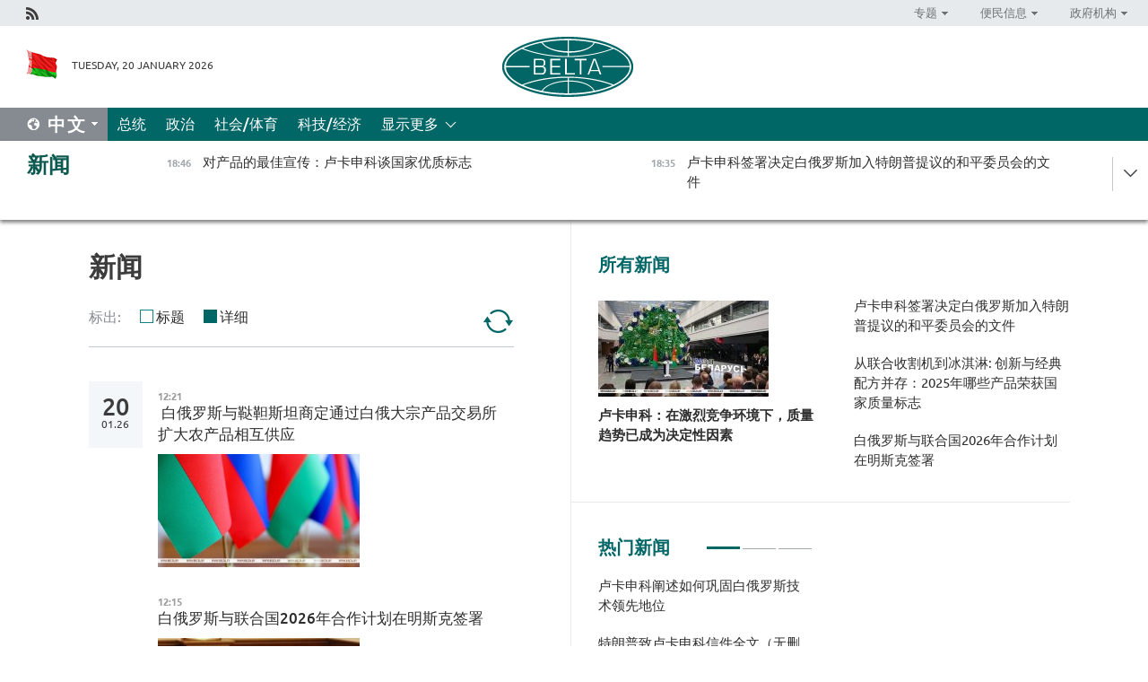

--- FILE ---
content_type: text/html; charset=UTF-8
request_url: https://chn.belta.by/all_news/page/2/?day=25&month=11&year=22
body_size: 10877
content:
    
    	<!DOCTYPE HTML>
	<html lang="zh-ZH" >
	<head  prefix="article: https://ogp.me/ns/article#">
		<title>新闻 | 白俄罗斯新闻  2</title>
		<meta http-equiv="Content-Type" content="text/html; charset=utf-8">
                <meta name="viewport" content="width=device-width">
		<link rel="stylesheet" href="/styles/general_styles.css" type="text/css">
                                <link rel="stylesheet" href="/styles/styles2.css?1768925758" type="text/css">
                                <link rel="stylesheet" href="/styles/styles.css?1768925758" type="text/css">
                <link rel="stylesheet" href="/styles/tr_styles.css" type="text/css">
                            <link rel="icon" href="/desimages/fav.png" type="image/png">
		<meta name="keywords" content="">
		<meta name="description" content="  2">
                
                 <link rel = "canonical" href="https://chn.belta.by/all_news/page/2/">
                
	    		                
                        <!-- Yandex.Metrika informer -->
<a href="https://metrika.yandex.by/stat/?id=15029098&amp;from=informer"
target="_blank" rel="nofollow"><img src="https://informer.yandex.ru/informer/15029098/1_1_FFFFFFFF_EFEFEFFF_0_pageviews"
style="width:80px; height:15px; border:0; display:none" alt="Яндекс.Метрика" title="Яндекс.Метрика: данные за сегодня (просмотры)" class="ym-advanced-informer" data-cid="15029098" data-lang="ru" /></a>
<!-- /Yandex.Metrika informer -->

<!-- Yandex.Metrika counter -->
<script type="text/javascript" >
   (function(m,e,t,r,i,k,a){m[i]=m[i]||function(){(m[i].a=m[i].a||[]).push(arguments)};
   m[i].l=1*new Date();
   for (var j = 0; j < document.scripts.length; j++) {if (document.scripts[j].src === r) { return; }}
   k=e.createElement(t),a=e.getElementsByTagName(t)[0],k.async=1,k.src=r,a.parentNode.insertBefore(k,a)})
   (window, document, "script", "https://mc.yandex.ru/metrika/tag.js", "ym");

   ym(15029098, "init", {
        clickmap:true,
        trackLinks:true,
        accurateTrackBounce:true,
        webvisor:true
   });
</script>
<noscript><div><img src="https://mc.yandex.ru/watch/15029098" style="position:absolute; left:-9999px;" alt="" /></div></noscript>
<!-- /Yandex.Metrika counter -->

            
                        <meta name="google-site-verification" content="Dd8uWU7VCf77OeeHXR5DHMQmZ-7j6FLk_JRDg71UqnQ" />

            
        

                                                                	</head>
	
	<body>

                
        <a id="top"></a>

    <div class="all   ">
        <div class="ban_main_top">
            
        </div>
        <div class="top_line">
	                <div class="social_icons">
                                          <a href="/rss" title="Rss"  target ="_self" onmouseover="this.children[0].src='https://chn.belta.by/images/storage/banners/000015_e75332d9759a535dbd02582b38240ace_work.jpg'" onmouseout="this.children[0].src='https://chn.belta.by/images/storage/banners/000015_06c67faab12793f011de90a38aef8cf1_work.jpg'">
                    <img src="https://chn.belta.by/images/storage/banners/000015_06c67faab12793f011de90a38aef8cf1_work.jpg" alt="Rss" title="Rss" />
                </a>
                        </div>
    
	        <script>
        var scroll_items = Array();
    </script>
<div class="projects_menu">
	
                    <div class="projects_menu_item projects_menu_drop" id="pr_el_112"><a   href="https://chn.belta.by/"  title="专题" >
            <span>专题</span>    </a>
                    <script>
                var scroll_pr_m = "pr_m_112";
                scroll_items[scroll_items.length] = "pr_m_112";
            </script>
          <div class="projects_menu_s" id="pr_m_112">  
           	
                <div class="pr_menu_s_item">
                                                                                                                        <a target="_blank"   href="http://atom.belta.by/en" title="白罗斯核能" >白罗斯核能</a>
                        
                                    </div>
            	
                <div class="pr_menu_s_item">
                                                                                                                        <a target="_blank"   href="http://minsk950.belta.by/hisen" title="明斯克和明斯克人" >明斯克和明斯克人</a>
                        
                                    </div>
                       </div> 
            </div>
	
                    <div class="projects_menu_item projects_menu_drop" id="pr_el_108"><a   href="https://chn.belta.by/"  title="便民信息" >
            <span>便民信息</span>    </a>
                    <script>
                var scroll_pr_m = "pr_m_108";
                scroll_items[scroll_items.length] = "pr_m_108";
            </script>
          <div class="projects_menu_s" id="pr_m_108">  
           	
                <div class="pr_menu_s_item">
                                                                                                                        <a target="_blank"   href="http://www.belarus.by/cn/travel/weather" title="天气" >天气</a>
                        
                                    </div>
            	
                <div class="pr_menu_s_item">
                                                                                                                        <a target="_blank"   href="http://www.belarus.by/cn/travel/exchange-rates" title="汇率" >汇率</a>
                        
                                    </div>
            	
                <div class="pr_menu_s_item">
                                                                                                                        <a target="_blank"   href="http://www.belarus.by/cn" title="白罗斯共和国官网：belarus.by" >白罗斯共和国官网：belarus.by</a>
                        
                                    </div>
                       </div> 
            </div>
	
                    <div class="projects_menu_item projects_menu_drop" id="pr_el_115"><a   href="https://chn.belta.by/"  title="政府机构" >
            <span>政府机构</span>    </a>
                    <script>
                var scroll_pr_m = "pr_m_115";
                scroll_items[scroll_items.length] = "pr_m_115";
            </script>
          <div class="projects_menu_s" id="pr_m_115">  
           	
                <div class="pr_menu_s_item">
                                                                                                                        <a target="_blank"   href="http://president.gov.by/en/" title="白罗斯共和国总统" >白罗斯共和国总统</a>
                        
                                    </div>
            	
                <div class="pr_menu_s_item">
                                                                                                                        <a target="_blank"   href="http://www.government.by/en/" title="白罗斯共和国政府" >白罗斯共和国政府</a>
                        
                                    </div>
            	
                <div class="pr_menu_s_item">
                                                                                                                        <a target="_blank"   href="https://chn.belta.by/parlament/" title="白罗斯共和国议会">白罗斯共和国议会</a>
                        
                                    </div>
            	
                <div class="pr_menu_s_item">
                                                                                                                        <a target="_blank"   href="https://chn.belta.by/sudebnaya_sistema/" title="白罗斯共和国司法体系">白罗斯共和国司法体系</a>
                        
                                    </div>
            	
                <div class="pr_menu_s_item">
                                                                                                                        <a target="_blank"   href="https://chn.belta.by/constitutsia_rb/" title="白罗斯共和国宪法">白罗斯共和国宪法</a>
                        
                                    </div>
            	
                <div class="pr_menu_s_item">
                                                                                                                        <a target="_blank"   href="https://chn.belta.by/gosudarstvennie_simvoli_rb/" title="白罗斯共和国国家标志">白罗斯共和国国家标志</a>
                        
                                    </div>
            	
                <div class="pr_menu_s_item">
                                                                                                                        <a target="_blank"   href="https://chn.belta.by/vibory_v_belarusi/" title="白罗斯共和国选举">白罗斯共和国选举</a>
                        
                                    </div>
                       </div> 
            </div>
</div>

     
        </div>
        <div class="header">
            <div class="header_date">
                                            <a class="header_flag" href="/" title="Flag"  target ="_self">
                <img 
                    src="https://chn.belta.by/images/storage/banners/000206_d416350b71fba1fae9fb6eac60bf21cd_work.jpg" 
                    alt="Flag" 
                    title="Flag" 
                                    />
            </a>
            
                Tuesday, 20 January 2026
            </div>
	            	        <div class="logo">
            
                                                                    <a href="/" title="BelTA"  target ="_self">
                            <span class="logo_img"><img src="https://chn.belta.by/images/storage/banners/000016_f0602e1e11bcb5718b09f6ac9e6b0c2d_work.jpg" alt="BelTA" title="BelTA" /></span>
                                                    </a>
                                                        </div>
    
            <div class="weather_currency">
                <div class="weather_currency_inner">
                
	 	
                </div>
	    
            </div>
        </div>
    <div class="menu_line" >

	    <div class="main_langs" id="main_langs">
            <div class="main_langs_inner" id="main_langs_inner">
	
                                    <div class="main_lang_item" ><a target="_blank"   href="https://belta.by" title="Рус" >Рус</a></div>
        	
                                    <div class="main_lang_item" ><a target="_blank"   href="https://blr.belta.by" title="Бел" >Бел</a></div>
        	
                                    <div class="main_lang_item" ><a target="_blank"   href="https://eng.belta.by/" title="Eng" >Eng</a></div>
        	
                                    <div class="main_lang_item" ><a target="_blank"   href="https://deu.belta.by/" title="Deu" >Deu</a></div>
        	
                                    <div class="main_lang_item" ><a target="_blank"   href="https://esp.belta.by" title="Esp" >Esp</a></div>
        	
                                                    	
                                    <div class="main_lang_item" ><a target="_blank"   href="https://pol.belta.by" title="Pl" >Pl</a></div>
        </div>
<div class="main_lang_item main_lang_selected" ><a   href="https://chn.belta.by/" title="中文">中文</a></div>
</div>
		

	       <div class="h_menu_fp" id="h_menu_fp" >
    <div class="h_menu_title" id="h_menu_title">
                菜单
    </div>
            <div class="h_menu_s" id="h_menu_s"></div>
        <div class="menu_more">
            <div class="menu_more_title" id="h_menu_more" >显示更多 </div>
                    <div id="h_menu" class="h_menu">
                <div class="content_all_margin">
	                        <div class="menu_els" id="h_menu_line_1">
                                                            <div class="menu_item " id="h_menu_item_1_1">
                            <a   href="https://chn.belta.by/president/" title="总统">总统</a>
                        </div>
                                                                                <div class="menu_item " id="h_menu_item_1_2">
                            <a   href="https://chn.belta.by/politics/" title="政治">政治</a>
                        </div>
                                                                                <div class="menu_item " id="h_menu_item_1_3">
                            <a   href="https://chn.belta.by/society/" title="社会/体育">社会/体育</a>
                        </div>
                                                                                <div class="menu_item " id="h_menu_item_1_4">
                            <a   href="https://chn.belta.by/economics/" title="科技/经济">科技/经济</a>
                        </div>
                                                </div>
                                            <div class="menu_els" id="h_menu_line_2">
                                                            <div class="menu_item " id="h_menu_item_2_1">
                            <a   href="https://chn.belta.by/about_company/" title="白通社简介">白通社简介</a>
                        </div>
                                                                                <div class="menu_item " id="h_menu_item_2_2">
                            <a   href="https://chn.belta.by/products/" title="产品与服务">产品与服务</a>
                        </div>
                                                                                <div class="menu_item " id="h_menu_item_2_3">
                            <a   href="https://chn.belta.by/additionally/" title="联系方式">联系方式</a>
                        </div>
                                                                                <div class="menu_item " id="h_menu_item_2_4">
                            <a   href="https://chn.belta.by/copyright-zh/" title="白通社使用资料条件">白通社使用资料条件</a>
                        </div>
                                                                                <div class="menu_item " id="h_menu_item_2_5">
                            <a   href="https://chn.belta.by/partners/" title="伙伴机构">伙伴机构</a>
                        </div>
                                                                                <div class="menu_item " id="h_menu_item_2_6">
                            <a   href="https://chn.belta.by/reklama/" title="网站广告">网站广告</a>
                        </div>
                                                                                <div class="menu_item " id="h_menu_item_2_7">
                            <a   href="https://chn.belta.by/work-site/" title="网站反馈">网站反馈</a>
                        </div>
                                                </div>
                                                                                        </div>
       
    </div>
                    </div>
           </div>            
	


	
    
    
	    
    </div>
    <div class="top_lenta_inner">
  <div class="top_lenta">
    <a href="/" title="回主页" class="tl_logo"></a>
    <div class="tl_title">
                    <a href="https://chn.belta.by/all_news" title="新闻">新闻</a>
            </div>
                            <div class="tl_inner" id="tl_inner">
        
        <div class="tl_item">
	        	            	        	                                                                        	                	                                <a  href="https://chn.belta.by/president/view/-40766-2026/"   title="
 对产品的最佳宣传：卢卡申科谈国家优质标志
 ">
                    <span class="tl_date">
                                                                                                <span>18:46</span>
                    </span>
                    <span class="tl_news">
 对产品的最佳宣传：卢卡申科谈国家优质标志
 </span>
                    <span class="tl_node">总统</span>
                </a>
        </div>
        
        <div class="tl_item">
	        	            	        	                                                                        	                	                                <a  href="https://chn.belta.by/president/view/-40765-2026/"   title="
 卢卡申科签署决定白俄罗斯加入特朗普提议的和平委员会的文件
 ">
                    <span class="tl_date">
                                                                                                <span>18:35</span>
                    </span>
                    <span class="tl_news">
 卢卡申科签署决定白俄罗斯加入特朗普提议的和平委员会的文件
 </span>
                    <span class="tl_node">总统</span>
                </a>
        </div>
        
        <div class="tl_item">
	        	            	        	                                                                        	                	                                <a  href="https://chn.belta.by/politics/view/-40764-2026/"   title=" 特朗普邀请卢卡申科加入和平委员会。这对白俄罗斯意味着什么？ ">
                    <span class="tl_date">
                                                                                                <span>18:17</span>
                    </span>
                    <span class="tl_news"> 特朗普邀请卢卡申科加入和平委员会。这对白俄罗斯意味着什么？ </span>
                    <span class="tl_node">政治</span>
                </a>
        </div>
        
        <div class="tl_item">
	        	            	        	                                                                        	                	                                <a  href="https://chn.belta.by/society/view/2025-40763-2026/"   title="
 从联合收割机到冰淇淋: 创新与经典配方并存：2025年哪些产品荣获国家质量标志
 ">
                    <span class="tl_date">
                                                                                                <span>18:15</span>
                    </span>
                    <span class="tl_news">
 从联合收割机到冰淇淋: 创新与经典配方并存：2025年哪些产品荣获国家质量标志
 </span>
                    <span class="tl_node">社会/体育</span>
                </a>
        </div>
        
        <div class="tl_item">
	        	            	        	                                                                        	                	                                <a  href="https://chn.belta.by/president/view/-40762-2026/"   title="
   卢卡申科呼吁白俄罗斯人民成为负责任的主人，并强调了纪律的重要性   ">
                    <span class="tl_date">
                                                                                                <span>17:55</span>
                    </span>
                    <span class="tl_news">
   卢卡申科呼吁白俄罗斯人民成为负责任的主人，并强调了纪律的重要性   </span>
                    <span class="tl_node">总统</span>
                </a>
        </div>
        
        <div class="tl_item">
	        	            	        	                                                                        	                	                                <a  href="https://chn.belta.by/politics/view/-40761-2026/"   title=" “战略机遇之窗”专家解析参与和平委员会能为白俄罗斯带来什么  ">
                    <span class="tl_date">
                                                                                                <span>17:53</span>
                    </span>
                    <span class="tl_news"> “战略机遇之窗”专家解析参与和平委员会能为白俄罗斯带来什么  </span>
                    <span class="tl_node">政治</span>
                </a>
        </div>
        
        <div class="tl_item">
	        	            	        	                                                                        	                	                                <a  href="https://chn.belta.by/politics/view/-40760-2026/"   title=" 别尔斯卡娅在日内瓦联合国平台谈全球武装冲突风险 ">
                    <span class="tl_date">
                                                                                                <span>17:31</span>
                    </span>
                    <span class="tl_news"> 别尔斯卡娅在日内瓦联合国平台谈全球武装冲突风险 </span>
                    <span class="tl_node">政治</span>
                </a>
        </div>
        
        <div class="tl_item">
	        	            	        	                                                                        	                	                                <a  href="https://chn.belta.by/president/view/-40759-2026/"   title="
 卢卡申科阐述如何巩固白俄罗斯技术领先地位
 ">
                    <span class="tl_date">
                                                                                                <span>17:28</span>
                    </span>
                    <span class="tl_news">
 卢卡申科阐述如何巩固白俄罗斯技术领先地位
 </span>
                    <span class="tl_node">总统</span>
                </a>
        </div>
        
        <div class="tl_item">
	        	            	        	                                                                        	                	                                <a  href="https://chn.belta.by/president/view/-40757-2026/"   title="
 卢卡申科：在激烈竞争环境下，质量趋势已成为决定性因素
 ">
                    <span class="tl_date">
                                                                                                <span>17:16</span>
                    </span>
                    <span class="tl_news">
 卢卡申科：在激烈竞争环境下，质量趋势已成为决定性因素
 </span>
                    <span class="tl_node">总统</span>
                </a>
        </div>
        
        <div class="tl_item">
	        	            	        	                                                                        	                	                                <a  href="https://chn.belta.by/economics/view/-40758-2026/"   title=" 白俄罗斯与坦桑尼亚签署产品供应协议 ">
                    <span class="tl_date">
                                                                                                <span>17:15</span>
                    </span>
                    <span class="tl_news"> 白俄罗斯与坦桑尼亚签署产品供应协议 </span>
                    <span class="tl_node">科技/经济</span>
                </a>
        </div>
        
        <div class="tl_item">
	        	            	        	                                                                        	                	                                <a  href="https://chn.belta.by/president/view/-40756-2026/"   title="
 汽车、冰淇淋和“大头娃”：卢卡申科将颁发国家质量标志徽章
 ">
                    <span class="tl_date">
                                                                                                <span>17:05</span>
                    </span>
                    <span class="tl_news">
 汽车、冰淇淋和“大头娃”：卢卡申科将颁发国家质量标志徽章
 </span>
                    <span class="tl_node">总统</span>
                </a>
        </div>
        
        <div class="tl_item">
	        	            	        	                                                                        	                	                                <a  href="https://chn.belta.by/politics/view/-40755-2026/"   title=" 选择并非偶然：阿扎罗夫评论白俄罗斯受邀成为和平委员会创始成员国 ">
                    <span class="tl_date">
                                                                                                <span>16:53</span>
                    </span>
                    <span class="tl_news"> 选择并非偶然：阿扎罗夫评论白俄罗斯受邀成为和平委员会创始成员国 </span>
                    <span class="tl_node">政治</span>
                </a>
        </div>
        
        <div class="tl_item">
	        	            	        	                                                                        	                	                                <a  href="https://chn.belta.by/society/view/-40754-2026/"   title=" 国际奥林匹克竞赛获奖者在中白工业园“巨石”获表彰 ">
                    <span class="tl_date">
                                                                                                <span>15:50</span>
                    </span>
                    <span class="tl_news"> 国际奥林匹克竞赛获奖者在中白工业园“巨石”获表彰 </span>
                    <span class="tl_node">社会/体育</span>
                </a>
        </div>
        
        <div class="tl_item">
	        	            	        	                                                                        	                	                                <a  href="https://chn.belta.by/politics/view/-40753-2026/"   title=" 他们在密谋些什么：拉夫罗夫评论立陶宛挑衅性言论 ">
                    <span class="tl_date">
                                                                                                <span>15:14</span>
                    </span>
                    <span class="tl_news"> 他们在密谋些什么：拉夫罗夫评论立陶宛挑衅性言论 </span>
                    <span class="tl_node">政治</span>
                </a>
        </div>
        
        <div class="tl_item">
	        	            	        	                                                                        	                	                                <a  href="https://chn.belta.by/politics/view/-40752-2026/"   title=" 明斯克讨论联合国与白俄罗斯长期国家优先发展框架下的合作 ">
                    <span class="tl_date">
                                                                                                <span>14:44</span>
                    </span>
                    <span class="tl_news"> 明斯克讨论联合国与白俄罗斯长期国家优先发展框架下的合作 </span>
                    <span class="tl_node">政治</span>
                </a>
        </div>
        
        <div class="tl_item">
	        	            	        	                                                                        	                	                                <a  href="https://chn.belta.by/economics/view/-40751-2026/"   title="
  白俄罗斯与鞑靼斯坦商定通过白俄大宗产品交易所扩大农产品相互供应
 ">
                    <span class="tl_date">
                                                                                                <span>12:21</span>
                    </span>
                    <span class="tl_news">
  白俄罗斯与鞑靼斯坦商定通过白俄大宗产品交易所扩大农产品相互供应
 </span>
                    <span class="tl_node">科技/经济</span>
                </a>
        </div>
        
        <div class="tl_item">
	        	            	        	                                                                        	                	                                <a  href="https://chn.belta.by/politics/view/2026-40749-2026/"   title="
 白俄罗斯与联合国2026年合作计划在明斯克签署
 ">
                    <span class="tl_date">
                                                                                                <span>12:15</span>
                    </span>
                    <span class="tl_news">
 白俄罗斯与联合国2026年合作计划在明斯克签署
 </span>
                    <span class="tl_node">政治</span>
                </a>
        </div>
        
        <div class="tl_item">
	        	            	        	                                                                        	                	                                <a  href="https://chn.belta.by/economics/view/2026-40750-2026/"   title="
 反垄断监管与贸易部将分配2026年越南大米进口关税配额
 ">
                    <span class="tl_date">
                                                                                                <span>11:41</span>
                    </span>
                    <span class="tl_news">
 反垄断监管与贸易部将分配2026年越南大米进口关税配额
 </span>
                    <span class="tl_node">科技/经济</span>
                </a>
        </div>
        
        <div class="tl_item">
	        	            	        	                                                                        	                	                                <a  href="https://chn.belta.by/president/view/21-40748-2026/"   title="
 卢卡申科签署法令，自2月1日起提高养老金
 ">
                    <span class="tl_date">
                                                                                                <span>11:16</span>
                    </span>
                    <span class="tl_news">
 卢卡申科签署法令，自2月1日起提高养老金
 </span>
                    <span class="tl_node">总统</span>
                </a>
        </div>
        
        <div class="tl_item">
	        	            	        	                                                                        	                	                                <a  href="https://chn.belta.by/politics/view/-40747-2026/"   title="
 专家解读美国为何提议白俄罗斯成为和平委员会创始成员国
 ">
                    <span class="tl_date">
                                                                                                <span>11:00</span>
                    </span>
                    <span class="tl_news">
 专家解读美国为何提议白俄罗斯成为和平委员会创始成员国
 </span>
                    <span class="tl_node">政治</span>
                </a>
        </div>
        
        <div class="tl_item">
	        	            	        	                                                                        	                	                                <a  href="https://chn.belta.by/politics/view/-40746-2026/"   title="
 白俄罗斯代表向联合国世界粮食计划署负责人递交国书
 ">
                    <span class="tl_date">
                                                                                                <span>10:31</span>
                    </span>
                    <span class="tl_news">
 白俄罗斯代表向联合国世界粮食计划署负责人递交国书
 </span>
                    <span class="tl_node">政治</span>
                </a>
        </div>
        
        <div class="tl_item">
	        	            	        	                                                                        	                	                                <a  href="https://chn.belta.by/politics/view/-40745-2026/"   title="
 专家评特朗普致函卢卡申科对白美关系正常化进程的影响
 ">
                    <span class="tl_date">
                                                                                                <span>09:56</span>
                    </span>
                    <span class="tl_news">
 专家评特朗普致函卢卡申科对白美关系正常化进程的影响
 </span>
                    <span class="tl_node">政治</span>
                </a>
        </div>
        
        <div class="tl_item">
	        	            	        	                                                                        	                	                                <a  href="https://chn.belta.by/politics/view/-40744-2026/"   title="
 不是针对某国的联盟，而是迈向和平的行动：专家谈白俄罗斯受邀成为和平委员会创始成员国
 ">
                    <span class="tl_date">
                                                                                                <span>09:40</span>
                    </span>
                    <span class="tl_news">
 不是针对某国的联盟，而是迈向和平的行动：专家谈白俄罗斯受邀成为和平委员会创始成员国
 </span>
                    <span class="tl_node">政治</span>
                </a>
        </div>
        
        <div class="tl_item">
	        	            	        	                                                                        	                	                                <a  href="https://chn.belta.by/economics/view/-40743-2026/"   title="
 从出口到能力交流：白俄罗斯与鞑靼斯坦农业合作潜力何在
 ">
                    <span class="tl_date">
                                                                                                <span>09:27</span>
                    </span>
                    <span class="tl_news">
 从出口到能力交流：白俄罗斯与鞑靼斯坦农业合作潜力何在
 </span>
                    <span class="tl_node">科技/经济</span>
                </a>
        </div>
        
        <div class="tl_item">
	        	            	        	                                                                        	                	                                <a  href="https://chn.belta.by/society/view/-40742-2026/"   title="
 格罗德诺地区极光: 白通社摄影师镜头下的景象
 ">
                    <span class="tl_date">
                                                                                                <span>09:14</span>
                    </span>
                    <span class="tl_news">
 格罗德诺地区极光: 白通社摄影师镜头下的景象
 </span>
                    <span class="tl_node">社会/体育</span>
                </a>
        </div>
        
        <div class="tl_item">
	        	            	            	            	        	                            <div class="lenta_date_box">
                    <div class="lenta_date">
                   	               19.01.26
	                              <div class="line"></div>
                    </div>
                    </div>
	                                                                        	                	                                <a  href="https://chn.belta.by/president/view/-40741-2026/"   title="
 特朗普致卢卡申科信件全文（无删节）
 ">
                    <span class="tl_date">
                                                                                                    <span class="lenta_date_past">19.01.26</span>
                                                <span>18:52</span>
                    </span>
                    <span class="tl_news">
 特朗普致卢卡申科信件全文（无删节）
 </span>
                    <span class="tl_node">总统</span>
                </a>
        </div>
        
        <div class="tl_item">
	        	            	        	                                                                        	                	                                <a  href="https://chn.belta.by/politics/view/-40740-2026/"   title="
  特朗普在致卢卡申科的私人信函中提议白俄罗斯成为和平理事会创始成员国 
 ">
                    <span class="tl_date">
                                                                                                    <span class="lenta_date_past">19.01.26</span>
                                                <span>16:10</span>
                    </span>
                    <span class="tl_news">
  特朗普在致卢卡申科的私人信函中提议白俄罗斯成为和平理事会创始成员国 
 </span>
                    <span class="tl_node">政治</span>
                </a>
        </div>
        
        <div class="tl_item">
	        	            	        	                                                                        	                	                                <a  href="https://chn.belta.by/politics/view/-40739-2026/"   title="
 外交部：西班牙火车相撞事故中无白俄罗斯公民伤亡
 ">
                    <span class="tl_date">
                                                                                                    <span class="lenta_date_past">19.01.26</span>
                                                <span>16:00</span>
                    </span>
                    <span class="tl_news">
 外交部：西班牙火车相撞事故中无白俄罗斯公民伤亡
 </span>
                    <span class="tl_node">政治</span>
                </a>
        </div>
        
        <div class="tl_item">
	        	            	        	                                                                        	                	                                <a  href="https://chn.belta.by/society/view/-40738-2026/"   title="
 长期战略与提升经济贡献：斯诺普科夫谈旅游业任务
 ">
                    <span class="tl_date">
                                                                                                    <span class="lenta_date_past">19.01.26</span>
                                                <span>15:42</span>
                    </span>
                    <span class="tl_news">
 长期战略与提升经济贡献：斯诺普科夫谈旅游业任务
 </span>
                    <span class="tl_node">社会/体育</span>
                </a>
        </div>
        
        <div class="tl_item">
	        	            	        	                                                                        	                	                                <a  href="https://chn.belta.by/politics/view/-40737-2026/"   title="
 在伊斯坦布尔确定了白俄罗斯-土耳其商务理事会工作重点
 ">
                    <span class="tl_date">
                                                                                                    <span class="lenta_date_past">19.01.26</span>
                                                <span>15:16</span>
                    </span>
                    <span class="tl_news">
 在伊斯坦布尔确定了白俄罗斯-土耳其商务理事会工作重点
 </span>
                    <span class="tl_node">政治</span>
                </a>
        </div>
        <a class="all_news" href="https://chn.belta.by/all_news" title="全部新闻">全部新闻</a> 
    </div>
    <div class="tl_arrow" title="" id="tl_arrow"></div>
    <a class="all_news main_left_col" href="https://chn.belta.by/all_news" title="全部新闻">全部新闻</a> 
  </div>
    
</div>    <div class="main">
      <div class="content">  
          <div class="content_margin">       
        		    
    <h1 class="upper">新闻</h1>
    <div class="lenta_params">
        标出:
        <input type="radio" name="lenta_params" value="1" id="lenta_short" onclick="just_titles('inner', 0)"/><label for="lenta_short">标题</label>
        <input type="radio" name="lenta_params" value="1" id="lenta_all" onclick="just_titles('inner', 1)" checked/><label for="lenta_all">详细</label>
        <a href="/all_news/" title="更新" class="lenta_reload"></a>
    </div>
<div id="inner" class="lenta_inner">    
        	   
                                                                                              <div class="new_date">
                    <div class="day">20</div><div class="month_year"><span>.</span>01.26</div>
                </div>
                                                             		      		       				        <div class="news_item lenta_item">
            <div class="date">
                12:21
                <a href =https://chn.belta.by/economics title="科技/经济" class="date_rubric">科技/经济</a>
            </div>
            <a  href="/economics/view/-40751-2026/"  title="
  白俄罗斯与鞑靼斯坦商定通过白俄大宗产品交易所扩大农产品相互供应
 ">
                <span class="lenta_item_title">
  白俄罗斯与鞑靼斯坦商定通过白俄大宗产品交易所扩大农产品相互供应
 </span>
                                    <span class="lenta_img">
                        <img src="https://chn.belta.by/images/storage/news/with_archive/2026/000021_1768902613_40751_medium.jpg" alt="" title=""/>
                    </span>
                                            </a>
        </div>
                    
                                
	   
                                                                               		      		       				        <div class="news_item lenta_item">
            <div class="date">
                12:15
                <a href =https://chn.belta.by/politics title="政治" class="date_rubric">政治</a>
            </div>
            <a  href="/politics/view/2026-40749-2026/"  title="
 白俄罗斯与联合国2026年合作计划在明斯克签署
 ">
                <span class="lenta_item_title">
 白俄罗斯与联合国2026年合作计划在明斯克签署
 </span>
                                    <span class="lenta_img">
                        <img src="https://chn.belta.by/images/storage/news/with_archive/2026/000020_1768900596_40749_medium.jpg" alt="" title=""/>
                    </span>
                                            </a>
        </div>
                                
	   
                                                                               		      		       				        <div class="news_item lenta_item">
            <div class="date">
                11:41
                <a href =https://chn.belta.by/economics title="科技/经济" class="date_rubric">科技/经济</a>
            </div>
            <a  href="/economics/view/2026-40750-2026/"  title="
 反垄断监管与贸易部将分配2026年越南大米进口关税配额
 ">
                <span class="lenta_item_title">
 反垄断监管与贸易部将分配2026年越南大米进口关税配额
 </span>
                                    <span class="lenta_img">
                        <img src="https://chn.belta.by/images/storage/news/with_archive/2026/000021_1768900859_40750_medium.jpg" alt="" title=""/>
                    </span>
                                            </a>
        </div>
                                
	   
                                                                               		      		       				        <div class="news_item lenta_item">
            <div class="date">
                11:16
                <a href =https://chn.belta.by/president title="总统" class="date_rubric">总统</a>
            </div>
            <a  href="/president/view/21-40748-2026/"  title="
 卢卡申科签署法令，自2月1日起提高养老金
 ">
                <span class="lenta_item_title">
 卢卡申科签署法令，自2月1日起提高养老金
 </span>
                                    <span class="lenta_img">
                        <img src="https://chn.belta.by/images/storage/news/with_archive/2026/000019_1768897036_40748_medium.jpg" alt="" title=""/>
                    </span>
                                                <span class="lenta_textsmall"><span style="text-align: justify;">白俄罗斯总统亚历山大·卢卡申科签署法令，规定自2月1日起将劳动养老金平均提高10%</span></span>
                            </a>
        </div>
                                
	   
                                                                               		      		       				        <div class="news_item lenta_item">
            <div class="date">
                11:00
                <a href =https://chn.belta.by/politics title="政治" class="date_rubric">政治</a>
            </div>
            <a  href="/politics/view/-40747-2026/"  title="
 专家解读美国为何提议白俄罗斯成为和平委员会创始成员国
 ">
                <span class="lenta_item_title">
 专家解读美国为何提议白俄罗斯成为和平委员会创始成员国
 </span>
                                    <span class="lenta_img">
                        <img src="https://chn.belta.by/images/storage/news/with_archive/2026/000020_1768896052_40747_medium.jpg" alt="" title=""/>
                    </span>
                                            </a>
        </div>
                                
	   
                                                                               		      		       				        <div class="news_item lenta_item">
            <div class="date">
                10:31
                <a href =https://chn.belta.by/politics title="政治" class="date_rubric">政治</a>
            </div>
            <a  href="/politics/view/-40746-2026/"  title="
 白俄罗斯代表向联合国世界粮食计划署负责人递交国书
 ">
                <span class="lenta_item_title">
 白俄罗斯代表向联合国世界粮食计划署负责人递交国书
 </span>
                                    <span class="lenta_img">
                        <img src="https://chn.belta.by/images/storage/news/with_archive/2026/000020_1768894310_40746_medium.jpg" alt="" title=""/>
                    </span>
                                            </a>
        </div>
                                
	   
                                                                               		      		       				        <div class="news_item lenta_item">
            <div class="date">
                09:56
                <a href =https://chn.belta.by/politics title="政治" class="date_rubric">政治</a>
            </div>
            <a  href="/politics/view/-40745-2026/"  title="
 专家评特朗普致函卢卡申科对白美关系正常化进程的影响
 ">
                <span class="lenta_item_title">
 专家评特朗普致函卢卡申科对白美关系正常化进程的影响
 </span>
                                    <span class="lenta_img">
                        <img src="https://chn.belta.by/images/storage/news/with_archive/2026/000020_1768892106_40745_medium.jpg" alt="" title=""/>
                    </span>
                                            </a>
        </div>
                                
	   
                                                                               		      		       				        <div class="news_item lenta_item">
            <div class="date">
                09:40
                <a href =https://chn.belta.by/politics title="政治" class="date_rubric">政治</a>
            </div>
            <a  href="/politics/view/-40744-2026/"  title="
 不是针对某国的联盟，而是迈向和平的行动：专家谈白俄罗斯受邀成为和平委员会创始成员国
 ">
                <span class="lenta_item_title">
 不是针对某国的联盟，而是迈向和平的行动：专家谈白俄罗斯受邀成为和平委员会创始成员国
 </span>
                                    <span class="lenta_img">
                        <img src="https://chn.belta.by/images/storage/news/with_archive/2026/000020_1768890985_40744_medium.jpg" alt="" title=""/>
                    </span>
                                            </a>
        </div>
                                
	   
                                                                               		      		       				        <div class="news_item lenta_item">
            <div class="date">
                09:27
                <a href =https://chn.belta.by/economics title="科技/经济" class="date_rubric">科技/经济</a>
            </div>
            <a  href="/economics/view/-40743-2026/"  title="
 从出口到能力交流：白俄罗斯与鞑靼斯坦农业合作潜力何在
 ">
                <span class="lenta_item_title">
 从出口到能力交流：白俄罗斯与鞑靼斯坦农业合作潜力何在
 </span>
                                    <span class="lenta_img">
                        <img src="https://chn.belta.by/images/storage/news/with_archive/2026/000021_1768890116_40743_medium.jpg" alt="" title=""/>
                    </span>
                                            </a>
        </div>
                                
	   
                                                                               		      		       				        <div class="news_item lenta_item">
            <div class="date">
                09:14
                <a href =https://chn.belta.by/society title="社会/体育" class="date_rubric">社会/体育</a>
            </div>
            <a  href="/society/view/-40742-2026/"  title="
 格罗德诺地区极光: 白通社摄影师镜头下的景象
 ">
                <span class="lenta_item_title">
 格罗德诺地区极光: 白通社摄影师镜头下的景象
 </span>
                                    <span class="lenta_img">
                        <img src="https://chn.belta.by/images/storage/news/with_archive/2026/000022_1768889763_40742_medium.jpg" alt="" title=""/>
                    </span>
                                            </a>
        </div>
                                
	   
                                                                                              <div class="new_date">
                    <div class="day">19</div><div class="month_year"><span>.</span>01.26</div>
                </div>
                                                             		      		       				        <div class="news_item lenta_item">
            <div class="date">
                18:52
                <a href =https://chn.belta.by/president title="总统" class="date_rubric">总统</a>
            </div>
            <a  href="/president/view/-40741-2026/"  title="
 特朗普致卢卡申科信件全文（无删节）
 ">
                <span class="lenta_item_title">
 特朗普致卢卡申科信件全文（无删节）
 </span>
                                    <span class="lenta_img">
                        <img src="https://chn.belta.by/images/storage/news/with_archive/2026/000019_1768841316_40741_medium.png" alt="" title=""/>
                    </span>
                                            </a>
        </div>
                                
	   
                                                                               		      		       				        <div class="news_item lenta_item">
            <div class="date">
                16:10
                <a href =https://chn.belta.by/politics title="政治" class="date_rubric">政治</a>
            </div>
            <a  href="/politics/view/-40740-2026/"  title="
  特朗普在致卢卡申科的私人信函中提议白俄罗斯成为和平理事会创始成员国 
 ">
                <span class="lenta_item_title">
  特朗普在致卢卡申科的私人信函中提议白俄罗斯成为和平理事会创始成员国 
 </span>
                                    <span class="lenta_img">
                        <img src="https://chn.belta.by/images/storage/news/with_archive/2026/000020_1768828199_40740_medium.jpg" alt="" title=""/>
                    </span>
                                            </a>
        </div>
                                
	   
                                                                               		      		       				        <div class="news_item lenta_item">
            <div class="date">
                16:00
                <a href =https://chn.belta.by/politics title="政治" class="date_rubric">政治</a>
            </div>
            <a  href="/politics/view/-40739-2026/"  title="
 外交部：西班牙火车相撞事故中无白俄罗斯公民伤亡
 ">
                <span class="lenta_item_title">
 外交部：西班牙火车相撞事故中无白俄罗斯公民伤亡
 </span>
                                    <span class="lenta_img">
                        <img src="https://chn.belta.by/images/storage/news/with_archive/2026/000020_1768827205_40739_medium.png" alt="" title=""/>
                    </span>
                                            </a>
        </div>
                                
	   
                                                                               		      		       				        <div class="news_item lenta_item">
            <div class="date">
                15:42
                <a href =https://chn.belta.by/society title="社会/体育" class="date_rubric">社会/体育</a>
            </div>
            <a  href="/society/view/-40738-2026/"  title="
 长期战略与提升经济贡献：斯诺普科夫谈旅游业任务
 ">
                <span class="lenta_item_title">
 长期战略与提升经济贡献：斯诺普科夫谈旅游业任务
 </span>
                                    <span class="lenta_img">
                        <img src="https://chn.belta.by/images/storage/news/with_archive/2026/000022_1768826791_40738_medium.jpg" alt="" title=""/>
                    </span>
                                            </a>
        </div>
                                
	   
                                                                               		      		       				        <div class="news_item lenta_item">
            <div class="date">
                15:16
                <a href =https://chn.belta.by/politics title="政治" class="date_rubric">政治</a>
            </div>
            <a  href="/politics/view/-40737-2026/"  title="
 在伊斯坦布尔确定了白俄罗斯-土耳其商务理事会工作重点
 ">
                <span class="lenta_item_title">
 在伊斯坦布尔确定了白俄罗斯-土耳其商务理事会工作重点
 </span>
                                    <span class="lenta_img">
                        <img src="https://chn.belta.by/images/storage/news/with_archive/2026/000020_1768825043_40737_medium.jpg" alt="" title=""/>
                    </span>
                                            </a>
        </div>
                                
	                    <div class="pages pages_shift" id="pages">
               <div class="pages_inner">
				                    <a href="/all_news/page/1/?day=19&month=01&year=26" title="Previous" class="p_prev" >Previous</a>
						                    <a href="/all_news/page/1/?day=19&month=01&year=26" title="1" class="page_item " >1</a>
		                    <a href="/all_news/page/2/?day=19&month=01&year=26" title="2" class="page_item page_item_selected" >2</a>
		                    <a href="/all_news/page/3/?day=19&month=01&year=26" title="3" class="page_item " >3</a>
		                    <a href="/all_news/page/4/?day=19&month=01&year=26" title="4" class="page_item " >4</a>
		                    <a href="/all_news/page/5/?day=19&month=01&year=26" title="5" class="page_item " >5</a>
		                    <a href="/all_news/page/6/?day=19&month=01&year=26" title="6" class="page_item " >6</a>
		                    <a href="/all_news/page/7/?day=19&month=01&year=26" title="7" class="page_item " >7</a>
		                    <a href="/all_news/page/8/?day=19&month=01&year=26" title="8" class="page_item " >8</a>
		                    <a href="/all_news/page/9/?day=19&month=01&year=26" title="9" class="page_item " >9</a>
		                    <a href="/all_news/page/10/?day=19&month=01&year=26" title="10" class="page_item " >10</a>
			
					<a href="/all_news/page/11/?day=19&month=01&year=26" title="" class="p_next_block" >[11..21]</a>
		                			<a href="/all_news/page/3/?day=19&month=01&year=26" title="下一页" class="p_next" >下一页</a>
		            </div>
    </div></div>
          </div>
      </div>
      		      		                <!--noindex-->
  <div class="main_news_inner">
	<div class="block_title">所有新闻</div>
    <div class="mni_col">    
            <div class="rc_item rc_item_main">                                                                	                	                                                    <a href="https://chn.belta.by/president/view/-40757-2026/" title="
 卢卡申科：在激烈竞争环境下，质量趋势已成为决定性因素
 " >
                        <img src="https://chn.belta.by/images/storage/news/with_archive/2026/000019_1768918464_40757_small.jpg" alt="" title=""/>
                    </a>
                               
                <a href="https://chn.belta.by/president/view/-40757-2026/" title="
 卢卡申科：在激烈竞争环境下，质量趋势已成为决定性因素
 " class="last_news_title_main" >
 卢卡申科：在激烈竞争环境下，质量趋势已成为决定性因素
 
                     
                                    </a>
              </div>
        </div>
    
    


	    <div class="mni_col">
             <div class="rc_item">                                                                	                	                                               
                <a href="https://chn.belta.by/president/view/-40765-2026/" title="
 卢卡申科签署决定白俄罗斯加入特朗普提议的和平委员会的文件
 "  >
 卢卡申科签署决定白俄罗斯加入特朗普提议的和平委员会的文件
 
                     
                                    </a>
              </div>
             <div class="rc_item">                                                                	                	                                               
                <a href="https://chn.belta.by/society/view/2025-40763-2026/" title="
 从联合收割机到冰淇淋: 创新与经典配方并存：2025年哪些产品荣获国家质量标志
 "  >
 从联合收割机到冰淇淋: 创新与经典配方并存：2025年哪些产品荣获国家质量标志
 
                     
                                    </a>
              </div>
             <div class="rc_item">                                                                	                	                                               
                <a href="https://chn.belta.by/politics/view/2026-40749-2026/" title="
 白俄罗斯与联合国2026年合作计划在明斯克签署
 "  >
 白俄罗斯与联合国2026年合作计划在明斯克签署
 
                     
                                    </a>
              </div>
        </div>

  </div>
    <!--/noindex-->
    
  <div class="adv_col">
    <div class="ban_inner_right">
        
    </div>
  </div>

  <div class="right_col">
  	  	<!--noindex-->
        <div class="top_news">
                
    <div class="block_title">
        热门新闻        <div class="topNewsSlider_dots" id="topNewsSlider_dots"></div>
    </div>
    	    <div class="topNewsSlider">
		                            <div class="tn_item">
		                		                		                		                			                			                			                <a href="https://chn.belta.by/president/view/-40759-2026/"    title="
 卢卡申科阐述如何巩固白俄罗斯技术领先地位
 ">
		                            
 卢卡申科阐述如何巩固白俄罗斯技术领先地位
 
		                             
		                            		                        </a>
                        </div>
		                            <div class="tn_item">
		                		                		                		                			                			                			                <a href="https://chn.belta.by/president/view/-40741-2026/"    title="
 特朗普致卢卡申科信件全文（无删节）
 ">
		                            
 特朗普致卢卡申科信件全文（无删节）
 
		                             
		                            		                        </a>
                        </div>
		                            <div class="tn_item">
		                		                		                		                			                			                			                <a href="https://chn.belta.by/president/view/-40733-2026/"    title="
 卢卡申科赞扬特朗普的直率
 ">
		                            
 卢卡申科赞扬特朗普的直率
 
		                             
		                            		                        </a>
                        </div>
		                            <div class="tn_item">
		                		                		                		                			                			                			                <a href="https://chn.belta.by/politics/view/-40747-2026/"    title="
 专家解读美国为何提议白俄罗斯成为和平委员会创始成员国
 ">
		                            
 专家解读美国为何提议白俄罗斯成为和平委员会创始成员国
 
		                             
		                            		                        </a>
                        </div>
		                            <div class="tn_item">
		                		                		                		                			                			                			                <a href="https://chn.belta.by/president/view/-40735-2026/"    title="
  我们在同一条船上：卢卡申科解释为什么白俄罗斯和俄罗斯需要立足自身  ">
		                            
  我们在同一条船上：卢卡申科解释为什么白俄罗斯和俄罗斯需要立足自身  
		                             
		                            		                        </a>
                        </div>
		                            <div class="tn_item">
		                		                		                		                			                			                			                <a href="https://chn.belta.by/president/view/-40734-2026/"    title="
  卢卡申科谈乌克兰：我们将解决战争问题，现在前所未有地有机会
 ">
		                            
  卢卡申科谈乌克兰：我们将解决战争问题，现在前所未有地有机会
 
		                             
		                            		                        </a>
                        </div>
		                            <div class="tn_item">
		                		                		                		                			                			                			                <a href="https://chn.belta.by/society/view/-40711-2026/"    title="
 总统冰球队在共和冰球联赛中战胜戈梅利州队
 ">
		                            
 总统冰球队在共和冰球联赛中战胜戈梅利州队
 
		                             
		                            		                        </a>
                        </div>
		                            <div class="tn_item">
		                		                		                		                			                			                			                <a href="https://chn.belta.by/society/view/-40694-2026/"    title="
  沃尔福维奇回应关于“榛树”导弹系统不在白俄罗斯的猜测  ">
		                            
  沃尔福维奇回应关于“榛树”导弹系统不在白俄罗斯的猜测  
		                             
		                            		                        </a>
                        </div>
		                            <div class="tn_item">
		                		                		                		                			                			                			                <a href="https://chn.belta.by/society/view/-40705-2026/"    title="
 拉夫罗夫向罗戈日尼克颁发了“表彰其对国际合作做出贡献”的徽章
 ">
		                            
 拉夫罗夫向罗戈日尼克颁发了“表彰其对国际合作做出贡献”的徽章
 
		                             
		                            		                        </a>
                        </div>
		                            <div class="tn_item">
		                		                		                		                			                			                			                <a href="https://chn.belta.by/president/view/105-40654-2026/"    title="
 卢卡申科祝贺《农村报》创刊105周年
 ">
		                            
 卢卡申科祝贺《农村报》创刊105周年
 
		                             
		                            		                        </a>
                        </div>
		                            <div class="tn_item">
		                		                		                		                			                			                			                <a href="https://chn.belta.by/society/view/-40706-2026/"    title="
 数据交换与侦查员专业发展：白俄与俄罗斯侦查委员会加强伙伴关系
 ">
		                            
 数据交换与侦查员专业发展：白俄与俄罗斯侦查委员会加强伙伴关系
 
		                             
		                            		                        </a>
                        </div>
		                            <div class="tn_item">
		                		                		                		                			                			                			                <a href="https://chn.belta.by/society/view/-40651-2026/"    title="
 特朗普是“黑天鹅”还是“闯进瓷器店的大象”？专家解读美国总统的战术
 ">
		                            
 特朗普是“黑天鹅”还是“闯进瓷器店的大象”？专家解读美国总统的战术
 
		                             
		                            		                        </a>
                        </div>
		                            <div class="tn_item">
		                		                		                		                			                			                			                <a href="https://chn.belta.by/society/view/-40696-2026/"    title="
 白俄罗斯首家加密银行或于半年内问世
 ">
		                            
 白俄罗斯首家加密银行或于半年内问世
 
		                             
		                            		                        </a>
                        </div>
		                            <div class="tn_item">
		                		                		                		                			                			                			                <a href="https://chn.belta.by/society/view/-40652-2026/"    title="
 欧洲重提与俄罗斯对话，背后有何玄机？
 ">
		                            
 欧洲重提与俄罗斯对话，背后有何玄机？
 
		                             
		                            		                        </a>
                        </div>
		                            <div class="tn_item">
		                		                		                		                			                			                			                <a href="https://chn.belta.by/society/view/-40703-2026/"    title="
  白俄罗斯与老挝互免持普通护照人员签证协定生效  ">
		                            
  白俄罗斯与老挝互免持普通护照人员签证协定生效  
		                             
		                            		                        </a>
                        </div>
		                </div>
    </div>

    
    <!--/noindex-->
            
    
      	
  	
    
  </div>        <div class="clear"></div>
    </div>
    				        	        <div class="logo_f">
            
                    <div class="logo_line"></div>
            <div class="logo_f_item">
                                        <a href="/" title="BelTA"  target ="_self">
                            <img src="https://chn.belta.by/images/storage/banners/000203_b4e79204c8350f71db0058db7b392663_work.jpg" alt="BelTA" title="BelTA" />
                        </a>
                            </div>
            <div class="logo_line"></div>
            </div>
    
		    <div class="menu_f">
        <div class="menu_f_item">
                                                                                                    <a   href="https://chn.belta.by/republic-ch/" title="白罗斯共和国">白罗斯共和国</a>
                                
                        	                    <div class="menu_f_second">
    	
                                                                                <a   href="http://www.belarus.by/cn/government" title="国家结构" >国家结构</a>
                
                	
                                                                                <a   href="http://www.belarus.by/cn/government/president" title="白罗斯共和国总统" >白罗斯共和国总统</a>
                
                	
                                                                                <a   href="http://www.belarus.by/cn/about-belarus/history" title="历史" >历史</a>
                
                	
                                                                                <a   href="http://www.belarus.by/cn/travel/belarus-life" title="旅游" >旅游</a>
                
                	
                                                                                <a   href="http://www.belarus.by/cn/about-belarus/culture" title="文化" >文化</a>
                
                	
                                                                                <a   href="http://www.belarus.by/cn/about-belarus/sport" title="体育" >体育</a>
                
                </div>                    </div>
        <div class="menu_f_item">
                                                                                                    <a   href="https://chn.belta.by/our-companyn/" title="白罗斯国家通讯社">白罗斯国家通讯社</a>
                                
                        	                    <div class="menu_f_second">
    	
                                                                                <a   href="https://chn.belta.by/about_company/" title="白通社简介">白通社简介</a>
                
                	
                                                                                <a   href="https://chn.belta.by/products/" title="产品与服务">产品与服务</a>
                
                	
                                                                                <a   href="https://chn.belta.by/additionally/" title="联系方式">联系方式</a>
                
                	
                                                                                <a   href="https://chn.belta.by/partners/" title="伙伴机构">伙伴机构</a>
                
                	
                                                                                <a   href="https://chn.belta.by/reklama/" title="网站广告">网站广告</a>
                
                	
                                                                                <a   href="https://chn.belta.by/work-site/" title="网站反馈">网站反馈</a>
                
                </div>                    </div>
    
    </div>

		 
		    <div class="social_footer">
	                              <a href="/rss" title="RSS"  target ="_blank" onmouseover="this.children[0].src='https://chn.belta.by/images/storage/banners/000200_9f2755e23ada85c96662224df8feba16_work.jpg'" onmouseout="this.children[0].src='https://chn.belta.by/images/storage/banners/000200_e6643cacd6a5dd1286f691bb59ac4509_work.jpg'">
                    <img src="https://chn.belta.by/images/storage/banners/000200_e6643cacd6a5dd1286f691bb59ac4509_work.jpg" alt="RSS" title="RSS" />
                </a>
                    </div>

                <img class="img_alt" src="/desimages/alt.png" title="" alt="">
    	<div class="copyright"><span lang="zh-CN">白通社 
版权所有</span>: Copyright ©Belarusian Telegraph Agency,
1999-2025. All rights reserved. 
<p></p> <!--<p><br />必须有指向资料来源的超链接。<a href="http://chn.belta.by/copyright-zh">使用资料条件</a></p>--></div>
        <div class="footer_counters">
                                <SCRIPT type=text/javascript>
  var _gaq = _gaq || [];
  _gaq.push(['_setAccount', 'UA-6185078-12'],
['_trackPageview'],
['n._setAccount', 'UA-6185078-2'],
['n._setDomainName', 'belta.by'],
['n._addOrganic', 'nova.rambler.ru', 'query'],
['n._addOrganic', 'go.mail.ru', 'q'],
['n._addOrganic', 'nigma.ru', 's'],
['n._addOrganic', 'webalta.ru', 'q'],
['n._addOrganic', 'aport.ru', 'r'],
['n._addOrganic', 'poisk.ru', 'text'],
['n._addOrganic', 'quintura.ru', 'request'],
['n._addOrganic', 'search.qip.ru', 'query'],
['n._addOrganic', 'images.yandex.ru', 'q', true],
['n._addOrganic', 'blogs.yandex.ru', 'text', true],
['n._trackPageview']);
  (function() {
    var ga = document.createElement('script'); ga.type = 'text/javascript'; ga.async 

= true;
    ga.src = ('https:' == document.location.protocol ? 'https://ssl' : 'http://www') + 

'.google-analytics.com/ga.js';
    var s = document.getElementsByTagName('script')[0]; 

s.parentNode.insertBefore(ga, s);
  })();
</SCRIPT>

            
                
                
        

        </div>
    </div>
    
    <script src="/jscript/jquery/jquery-2.0.2.min.js"></script>

    <script src="/jscript/scripts.js"></script>

    <script src="/jscript/jquery/jquery.mCustomScrollbar.concat.min.js"></script>
    
        <script src="/jscript/scripts2.js"></script>
     
    
        
    
            <script src="/jscript/jquery/slick.min.js"></script>
    
    
        
        
        
        
        
    
        
    
    
    
        
    <script>
    $(document).ready(function() {
      
    var player_contaner = document.getElementById('videoplayer');
    if(player_contaner){
        
        
     
            
               function startVideo(){
                    
                }
                
var count_error = 0;
                function onError(){
                   console.log("video error");
                    count_error +=1;
                    if (count_error<=10){
                        setTimeout(startVideo, 10000);
                                        }
                } 
                document.getElementById("videoplayer").addEventListener("player_error",onError,false);
        
    }
     
    }); 
    </script> 
    
    <script>
    $(document).ready(function() {
     
     

    
        $('#city_hidden').mCustomScrollbar({
            theme:"minimal-dark"
        });
        $('#city_hiddenIn').mCustomScrollbar({
            theme:"minimal-dark"
        });
    

    
            $(".topNewsSlider").slick({
            rows: 5,
            slidesToShow: 1,
            slidesToScroll: 1,
            arrows: false,
            appendDots: "#topNewsSlider_dots",
            dots: true,
            autoplay:true,
            autoplaySpeed: 10000,
            pauseOnFocus:true,
            pauseOnDotsHover:true,
                    });
         

            $("#tl_arrow").click(function() {
            if ($("#tl_inner").hasClass("tl_inner")){
                $("#tl_inner").removeClass("tl_inner").addClass("tl_inner_all");
                $("#tl_arrow").addClass("tl_arrow_close");
                $(".lenta_date_past").addClass("date_past_hide");
            }
            else if($("#tl_inner").hasClass("tl_inner_all")){
                $("#tl_inner").removeClass("tl_inner_all").addClass("tl_inner");
                $("#tl_arrow").removeClass("tl_arrow_close");
                $(".lenta_date_past").removeClass("date_past_hide");
            }
        });
                      
    
          

                  
    
         
    
                        
                        
       
          
    if (typeof scroll_pr_m !== "undefined") {
        $("#"+scroll_pr_m).mCustomScrollbar({
            theme:"minimal-dark"
        });
    }
                    
    if (typeof scroll_items !== "undefined") {
        if (scroll_items.length) {
            for (var i=0; i<scroll_items.length;i++) {
                $("#"+scroll_items[i]).mCustomScrollbar({
                    theme:"minimal-dark"
                });
            }
        }
    }            

            create_menu("h_menu");
        

    prepare_fix();    
         
    
    
    function get_items_hover() {
        var res_hover = [];
        var items_div = document.querySelectorAll("div");
        for (var i=0; i<items_div.length-1; i++) {
            var item_pseudo_1 = window.getComputedStyle(items_div[i], ":hover");
            var item_pseudo_2 = window.getComputedStyle(items_div[i+1]);
            if (item_pseudo_1.display == "block" && item_pseudo_2.display == "none"){ 
                res_hover[res_hover.length] = {el:$(items_div[i]), drop_el:$(items_div[i+1])};
            }
        }
        //console.log("res_hover "+res_hover);       
        return res_hover;
    }

    window.onload = function() {
        var items_hover = get_items_hover();
        //prepare_js_hover(items_hover);
    }
    

            
    
    });      
    </script>
    
    <script>
    $(window).load(function() {
                    lenta_height();
            $("#tl_inner").mCustomScrollbar({
                theme:"minimal-dark",
                setHeight: '100%'
            });
            });
    </script>

    <script>
                    lenta_height();
            </script>
    
    <script src="/jscript/jquery/jquery.scrollUp.min.js"></script>
    

    
</body>
</html>